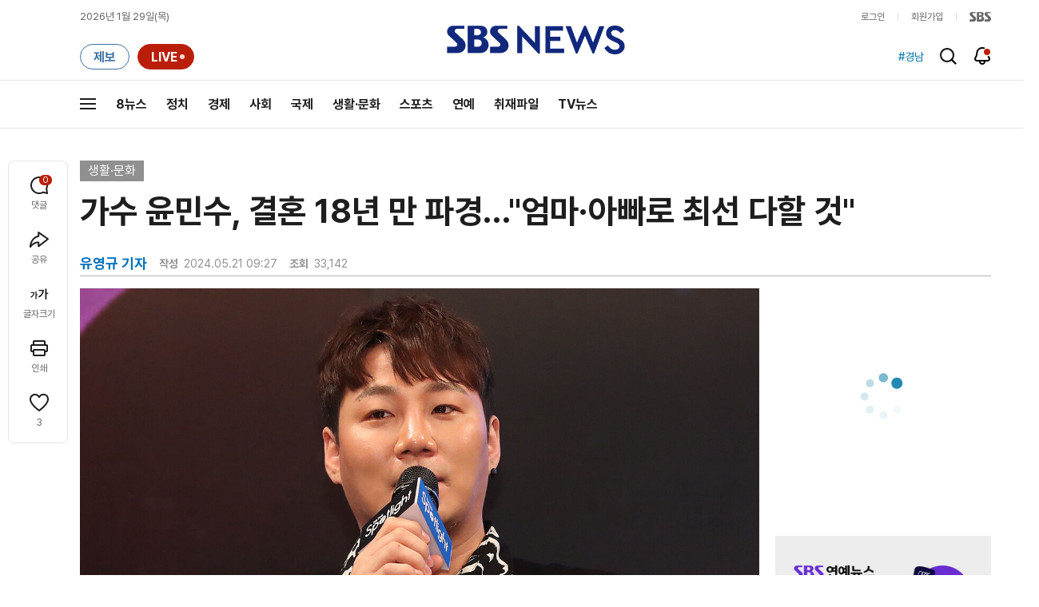

--- FILE ---
content_type: text/html; charset=utf-8
request_url: https://www.google.com/recaptcha/api2/aframe
body_size: 268
content:
<!DOCTYPE HTML><html><head><meta http-equiv="content-type" content="text/html; charset=UTF-8"></head><body><script nonce="Il__zAJJKFv-qr1i1VWJSg">/** Anti-fraud and anti-abuse applications only. See google.com/recaptcha */ try{var clients={'sodar':'https://pagead2.googlesyndication.com/pagead/sodar?'};window.addEventListener("message",function(a){try{if(a.source===window.parent){var b=JSON.parse(a.data);var c=clients[b['id']];if(c){var d=document.createElement('img');d.src=c+b['params']+'&rc='+(localStorage.getItem("rc::a")?sessionStorage.getItem("rc::b"):"");window.document.body.appendChild(d);sessionStorage.setItem("rc::e",parseInt(sessionStorage.getItem("rc::e")||0)+1);localStorage.setItem("rc::h",'1769654288585');}}}catch(b){}});window.parent.postMessage("_grecaptcha_ready", "*");}catch(b){}</script></body></html>